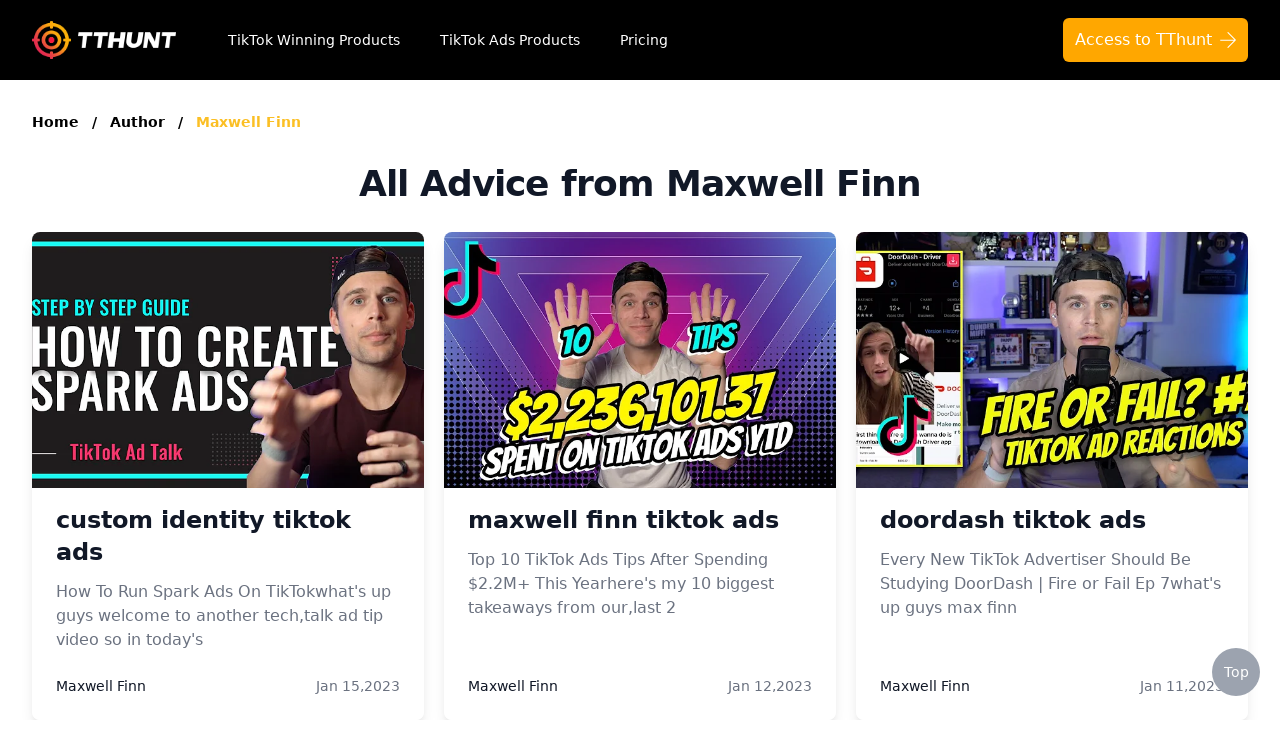

--- FILE ---
content_type: text/html; charset=UTF-8;text/plain
request_url: https://www.tthunt.com/author/Maxwell+Finn
body_size: 6731
content:
<!DOCTYPE html>
<html lang="en">
<head>
  <meta charset="UTF-8" />
  <meta http-equiv="X-UA-Compatible" content="IE=Edge,chrome=1" />
  <meta name="renderer" content="webkit" />
  <meta name="viewport" content="width=device-width, initial-scale=1.0" />
  <link rel="icon" href="/favicon.ico" />
  <link href="/seo/style/tailwind.min.css" rel="stylesheet" />
  <link href="/seo/style/style.css?v=20260121" rel="stylesheet" />
  <title>TThunt</title>
  <meta name="description" content="TThunt">
  <meta name="og:title" content="TThunt">
  <meta name="og:description" content="TThunt">
  <link rel="canonical" href="http://www.tthunt.com/author/Maxwell+Finn" />
    </head>

<body>
<div class="page-container min-h-full">
  <nav class="bg-black">
    <div class="mx-auto max-w-7xl px-4 sm:px-6 lg:px-8">
      <div class="flex h-20 items-center justify-between">
        <div class="flex items-center">
          <a href="https://www.tthunt.com/" class="flex-shrink-0">
            <img class="w-36" src="/seo/images/logo.png" alt="TThunt" />
          </a>
          <div class="hidden md:block">
            <div
                    class="ml-4 lg:ml-10 flex items-baseline space-x-1 lg:space-x-4"
            >
              <a
                      href="https://app.tthunt.com/product-list"
                      class="text-white hover:bg-gray-700 hover:text-white px-1 lg:px-3 py-2 rounded-md text-sm font-medium"
              >
                TikTok Winning Products</a
              >
              <a
                      href="https://app.tthunt.com/winning-product-list"
                      class="text-white hover:bg-gray-700 hover:text-white px-1 lg:px-3 py-2 rounded-md text-sm font-medium"
              >
                TikTok Ads Products</a
              >
              <a
                      href="https://app.tthunt.com/price"
                      class="text-white hover:bg-gray-700 hover:text-white px-1 lg:px-3 py-2 rounded-md text-sm font-medium"
              >
                Pricing</a
              >
            </div>
          </div>
        </div>
        <div class="hidden md:block">
          <div class="ml-2 flex items-center lg:ml-4">
            <div class="relative lg:ml-3">
              <div>
                <a
                        class="bg-yellow-1000 hover:bg-yellow-400 inline-flex justify-center rounded-md text-sm lg:text-base py-2.5 px-2 lg:px-3 bg-slate-900 text-white hover:bg-slate-700 -my-2.5 focus:outline-none focus:ring-2 focus:ring-offset-2 focus:ring-yellow-400"
                        href="https://app.tthunt.com/"
                >
                      <span>
                        Access to TThunt
                      </span>
                      <img src="/seo/images/arrowright_outlined.svg" class="ml-2 h-4 mt-1" alt="" srcset="">
                </a>
              </div>
            </div>
          </div>
        </div>
        <div class="-mr-2 flex md:hidden">
          <button
                  type="button"
                  class="inline-flex items-center justify-center rounded-md bg-gray-800 p-2 text-gray-400 hover:bg-gray-700 hover:text-white focus:outline-none focus:ring-2 focus:ring-white focus:ring-offset-2 focus:ring-offset-gray-800"
                  aria-controls="mobile-menu"
                  aria-expanded="false"
                  onclick="menuClick()"
          >
            <span class="sr-only">Open main menu</span>
            <svg
                    class="h-6 w-6 block"
                    id="menuShow"
                    xmlns="http://www.w3.org/2000/svg"
                    fill="none"
                    viewBox="0 0 24 24"
                    stroke-width="1.5"
                    stroke="currentColor"
                    aria-hidden="true"
            >
              <path
                      stroke-linecap="round"
                      stroke-linejoin="round"
                      d="M3.75 6.75h16.5M3.75 12h16.5m-16.5 5.25h16.5"
              />
            </svg>
            <svg
                    class="h-6 w-6 hidden"
                    id="menuClose"
                    xmlns="http://www.w3.org/2000/svg"
                    fill="none"
                    viewBox="0 0 24 24"
                    stroke-width="1.5"
                    stroke="currentColor"
                    aria-hidden="true"
            >
              <path
                      stroke-linecap="round"
                      stroke-linejoin="round"
                      d="M6 18L18 6M6 6l12 12"
              />
            </svg>
          </button>
        </div>
      </div>
    </div>
    <div class="md:hidden hidden" id="mobile-menu">
      <div class="space-y-1 px-2 pt-2 pb-3 sm:px-3">
        <a
                href="https://app.tthunt.com/product-list"
                class="text-gray-300 hover:bg-gray-700 hover:text-white block px-3 py-2 rounded-md text-base font-medium"
        >
          TikTok Winning Products</a
        >
        <a
                href="https://app.tthunt.com/winning-product-list"
                class="text-gray-300 hover:bg-gray-700 hover:text-white block px-3 py-2 rounded-md text-base font-medium"
        >
          TikTok Ads Products</a
        >
        <a
                href="https://app.tthunt.com/price"
                class="text-gray-300 hover:bg-gray-700 hover:text-white block px-3 py-2 rounded-md text-base font-medium"
        >
          Pricing</a
        >
      </div>
    </div>
  </nav>

    <main>
    <div class="content relative py-8 bg-white">
      
      <div
              class="breadcrumbs space-x-2 text-sm font-semibold max-w-7xl mx-auto px-4 lg:px-8"
      >
        <a class="text-slate-500 hover:text-yellow-400" href="/">Home</a>
        <span aria-hidden="true" class="select-none text-slate-400">/</span>
        <a class="text-slate-500 hover:text-yellow-400" href="/author">
          Author
        </a>
        <span aria-hidden="true" class="select-none text-slate-400">/</span>
        <a class="text-yellow-400 hover:text-yellow-400" href="/author/Maxwell Finn"> Maxwell Finn </a>
      </div>
      

      <section class="relative pt-8 pb-12 bg-white">
        <div class="relative">
          <div class="text-center max-w-7xl mx-auto px-4 lg:px-8">
            <h1
                    class="text-3xl tracking-tight font-extrabold text-gray-900 sm:text-4xl"
            >
              All Advice from Maxwell Finn
            </h1>
          </div>
          <div class="max-w-7xl mx-auto px-4 lg:px-8">
            <div
                    class="mt-7 lg:max-w-lg:mx-auto grid gap-5 grid-cols-1 sm:grid-cols-2 lg:grid-cols-3 lg:max-w-none"
            >
                              <div
                        class="flex flex-col rounded-lg shadow-lg overflow-hidden"
                >
                  <a href="/tiktok-ads/custom-identity-tiktok-ads" class="flex-shrink-0">
                    <img
                            class="h-64 w-full object-cover"
                            src="https://i.ytimg.com/vi/YhwWYBPZplM/hq720.jpg?sqp=-oaymwEcCNAFEJQDSFXyq4qpAw4IARUAAIhCGAFwAcABBg==&amp;rs=AOn4CLD5c8vm58zqwhgZQeZShEzXClRPMA"
                            alt=""
                    />
                  </a>
                  <div
                          class="flex-1 bg-white px-6 pt-4 pb-6 flex flex-col justify-between"
                  >
                    <div class="flex-1">
                      <a href="/tiktok-ads/custom-identity-tiktok-ads" class="block">
                        <h3 class="text-2xl font-semibold text-gray-900 hover:text-yellow-400">
                          custom identity tiktok ads
                        </h3>
                        <p class="mt-3 text-base text-gray-500">
                          How To Run Spark Ads On TikTokwhat&#039;s up guys welcome to another tech,talk ad tip video so in today&#039;s
                        </p>
                      </a>
                    </div>
                    <div class="mt-6 flex items-center">
                      <div class="flex-1">
                        <p class="text-sm font-medium text-gray-900">
                          <a href="/author/Maxwell Finn" class="hover:underline hover:text-yellow-400">
                            Maxwell Finn
                          </a>
                        </p>
                      </div>
                      <div class="flex-shrink-0">
                        <div class="flex space-x-1 text-sm text-gray-500">
                          <time datetime="2023-01-15"> Jan 15,2023 </time>
                        </div>
                      </div>
                    </div>
                  </div>
                </div>
                              <div
                        class="flex flex-col rounded-lg shadow-lg overflow-hidden"
                >
                  <a href="/tiktok-ads/maxwell-finn-tiktok-ads" class="flex-shrink-0">
                    <img
                            class="h-64 w-full object-cover"
                            src="https://i.ytimg.com/vi/VlGbPv3X7M8/hq720.jpg?sqp=-oaymwEcCNAFEJQDSFXyq4qpAw4IARUAAIhCGAFwAcABBg==&amp;rs=AOn4CLBxkIYEZ3e2iqqYDDJLLRLt2xYr6Q"
                            alt=""
                    />
                  </a>
                  <div
                          class="flex-1 bg-white px-6 pt-4 pb-6 flex flex-col justify-between"
                  >
                    <div class="flex-1">
                      <a href="/tiktok-ads/maxwell-finn-tiktok-ads" class="block">
                        <h3 class="text-2xl font-semibold text-gray-900 hover:text-yellow-400">
                          maxwell finn tiktok ads
                        </h3>
                        <p class="mt-3 text-base text-gray-500">
                          Top 10 TikTok Ads Tips After Spending $2.2M+ This Yearhere&#039;s my 10 biggest takeaways from our,last 2
                        </p>
                      </a>
                    </div>
                    <div class="mt-6 flex items-center">
                      <div class="flex-1">
                        <p class="text-sm font-medium text-gray-900">
                          <a href="/author/Maxwell Finn" class="hover:underline hover:text-yellow-400">
                            Maxwell Finn
                          </a>
                        </p>
                      </div>
                      <div class="flex-shrink-0">
                        <div class="flex space-x-1 text-sm text-gray-500">
                          <time datetime="2023-01-12"> Jan 12,2023 </time>
                        </div>
                      </div>
                    </div>
                  </div>
                </div>
                              <div
                        class="flex flex-col rounded-lg shadow-lg overflow-hidden"
                >
                  <a href="/tiktok-ads/doordash-tiktok-ads" class="flex-shrink-0">
                    <img
                            class="h-64 w-full object-cover"
                            src="https://i.ytimg.com/vi/k9BSNoWPsT0/hq720.jpg?sqp=-oaymwEcCNAFEJQDSFXyq4qpAw4IARUAAIhCGAFwAcABBg==&amp;rs=AOn4CLAdjHUc0YXlJboLOEJqc2XWKpCMAg"
                            alt=""
                    />
                  </a>
                  <div
                          class="flex-1 bg-white px-6 pt-4 pb-6 flex flex-col justify-between"
                  >
                    <div class="flex-1">
                      <a href="/tiktok-ads/doordash-tiktok-ads" class="block">
                        <h3 class="text-2xl font-semibold text-gray-900 hover:text-yellow-400">
                          doordash tiktok ads
                        </h3>
                        <p class="mt-3 text-base text-gray-500">
                          Every New TikTok Advertiser Should Be Studying DoorDash  | Fire or Fail Ep 7what&#039;s up guys max finn
                        </p>
                      </a>
                    </div>
                    <div class="mt-6 flex items-center">
                      <div class="flex-1">
                        <p class="text-sm font-medium text-gray-900">
                          <a href="/author/Maxwell Finn" class="hover:underline hover:text-yellow-400">
                            Maxwell Finn
                          </a>
                        </p>
                      </div>
                      <div class="flex-shrink-0">
                        <div class="flex space-x-1 text-sm text-gray-500">
                          <time datetime="2023-01-11"> Jan 11,2023 </time>
                        </div>
                      </div>
                    </div>
                  </div>
                </div>
                              <div
                        class="flex flex-col rounded-lg shadow-lg overflow-hidden"
                >
                  <a href="/tiktok-ads/tiktok-ads-attribution" class="flex-shrink-0">
                    <img
                            class="h-64 w-full object-cover"
                            src="https://i.ytimg.com/vi/yTCCKmPmT6M/hq720.jpg?sqp=-oaymwEcCNAFEJQDSFXyq4qpAw4IARUAAIhCGAFwAcABBg==&amp;rs=AOn4CLAJExzErbFAjqjnjVBcJ3fxMuPPVg"
                            alt=""
                    />
                  </a>
                  <div
                          class="flex-1 bg-white px-6 pt-4 pb-6 flex flex-col justify-between"
                  >
                    <div class="flex-1">
                      <a href="/tiktok-ads/tiktok-ads-attribution" class="block">
                        <h3 class="text-2xl font-semibold text-gray-900 hover:text-yellow-400">
                          tiktok ads attribution
                        </h3>
                        <p class="mt-3 text-base text-gray-500">
                          How To Get 28 Day Click Attribution With TikTok Adshey guys what&#039;s going on max here in,today&#039;s vide
                        </p>
                      </a>
                    </div>
                    <div class="mt-6 flex items-center">
                      <div class="flex-1">
                        <p class="text-sm font-medium text-gray-900">
                          <a href="/author/Maxwell Finn" class="hover:underline hover:text-yellow-400">
                            Maxwell Finn
                          </a>
                        </p>
                      </div>
                      <div class="flex-shrink-0">
                        <div class="flex space-x-1 text-sm text-gray-500">
                          <time datetime="2023-01-10"> Jan 10,2023 </time>
                        </div>
                      </div>
                    </div>
                  </div>
                </div>
                              <div
                        class="flex flex-col rounded-lg shadow-lg overflow-hidden"
                >
                  <a href="/tiktok-ads/how-to-link-tiktok-account-to-ads-manager-1" class="flex-shrink-0">
                    <img
                            class="h-64 w-full object-cover"
                            src="https://i.ytimg.com/vi/ZE5XMUkQGyM/hq720.jpg?sqp=-oaymwEcCNAFEJQDSFXyq4qpAw4IARUAAIhCGAFwAcABBg==&amp;rs=AOn4CLAqKtVz6zvVNHH7rNTUxqfxMo0Adw"
                            alt=""
                    />
                  </a>
                  <div
                          class="flex-1 bg-white px-6 pt-4 pb-6 flex flex-col justify-between"
                  >
                    <div class="flex-1">
                      <a href="/tiktok-ads/how-to-link-tiktok-account-to-ads-manager-1" class="block">
                        <h3 class="text-2xl font-semibold text-gray-900 hover:text-yellow-400">
                          how to link tiktok account to ads manager
                        </h3>
                        <p class="mt-3 text-base text-gray-500">
                          How To Connect Your TikTok Profile To Your Ad Accountwhat&#039;s up guys welcome to another tick,tock ad
                        </p>
                      </a>
                    </div>
                    <div class="mt-6 flex items-center">
                      <div class="flex-1">
                        <p class="text-sm font-medium text-gray-900">
                          <a href="/author/Maxwell Finn" class="hover:underline hover:text-yellow-400">
                            Maxwell Finn
                          </a>
                        </p>
                      </div>
                      <div class="flex-shrink-0">
                        <div class="flex space-x-1 text-sm text-gray-500">
                          <time datetime="2023-01-09"> Jan 09,2023 </time>
                        </div>
                      </div>
                    </div>
                  </div>
                </div>
                              <div
                        class="flex flex-col rounded-lg shadow-lg overflow-hidden"
                >
                  <a href="/tiktok-ads/how-to-connect-tiktok-account-to-ads-manager-1" class="flex-shrink-0">
                    <img
                            class="h-64 w-full object-cover"
                            src="https://i.ytimg.com/vi/ZE5XMUkQGyM/hq720.jpg?sqp=-oaymwEcCNAFEJQDSFXyq4qpAw4IARUAAIhCGAFwAcABBg==&amp;rs=AOn4CLAqKtVz6zvVNHH7rNTUxqfxMo0Adw"
                            alt=""
                    />
                  </a>
                  <div
                          class="flex-1 bg-white px-6 pt-4 pb-6 flex flex-col justify-between"
                  >
                    <div class="flex-1">
                      <a href="/tiktok-ads/how-to-connect-tiktok-account-to-ads-manager-1" class="block">
                        <h3 class="text-2xl font-semibold text-gray-900 hover:text-yellow-400">
                          how to connect tiktok account to ads manager
                        </h3>
                        <p class="mt-3 text-base text-gray-500">
                          How To Connect Your TikTok Profile To Your Ad Accountwhat&#039;s up guys welcome to another tick,tock ad
                        </p>
                      </a>
                    </div>
                    <div class="mt-6 flex items-center">
                      <div class="flex-1">
                        <p class="text-sm font-medium text-gray-900">
                          <a href="/author/Maxwell Finn" class="hover:underline hover:text-yellow-400">
                            Maxwell Finn
                          </a>
                        </p>
                      </div>
                      <div class="flex-shrink-0">
                        <div class="flex space-x-1 text-sm text-gray-500">
                          <time datetime="2023-01-09"> Jan 09,2023 </time>
                        </div>
                      </div>
                    </div>
                  </div>
                </div>
                              <div
                        class="flex flex-col rounded-lg shadow-lg overflow-hidden"
                >
                  <a href="/tiktok-ads/how-long-do-tiktok-ads-take-to-get-approved-1" class="flex-shrink-0">
                    <img
                            class="h-64 w-full object-cover"
                            src="https://i.ytimg.com/vi/_GoPqFyjnIU/hq720.jpg?sqp=-oaymwEcCNAFEJQDSFXyq4qpAw4IARUAAIhCGAFwAcABBg==&amp;rs=AOn4CLDI4weIDCLcs3B8CTxmd4VgQj0FzQ"
                            alt=""
                    />
                  </a>
                  <div
                          class="flex-1 bg-white px-6 pt-4 pb-6 flex flex-col justify-between"
                  >
                    <div class="flex-1">
                      <a href="/tiktok-ads/how-long-do-tiktok-ads-take-to-get-approved-1" class="block">
                        <h3 class="text-2xl font-semibold text-gray-900 hover:text-yellow-400">
                          how long do tiktok ads take to get approved
                        </h3>
                        <p class="mt-3 text-base text-gray-500">
                          Answering The Biggest TikTok Ad Approval Question I Getwhat&#039;s going on guys max finn here with,a qui
                        </p>
                      </a>
                    </div>
                    <div class="mt-6 flex items-center">
                      <div class="flex-1">
                        <p class="text-sm font-medium text-gray-900">
                          <a href="/author/Maxwell Finn" class="hover:underline hover:text-yellow-400">
                            Maxwell Finn
                          </a>
                        </p>
                      </div>
                      <div class="flex-shrink-0">
                        <div class="flex space-x-1 text-sm text-gray-500">
                          <time datetime="2023-01-09"> Jan 09,2023 </time>
                        </div>
                      </div>
                    </div>
                  </div>
                </div>
                              <div
                        class="flex flex-col rounded-lg shadow-lg overflow-hidden"
                >
                  <a href="/tiktok-ads/tiktok-ads-attribution-window" class="flex-shrink-0">
                    <img
                            class="h-64 w-full object-cover"
                            src="https://i.ytimg.com/vi/yTCCKmPmT6M/hq720.jpg?sqp=-oaymwEcCNAFEJQDSFXyq4qpAw4IARUAAIhCGAFwAcABBg==&amp;rs=AOn4CLAJExzErbFAjqjnjVBcJ3fxMuPPVg"
                            alt=""
                    />
                  </a>
                  <div
                          class="flex-1 bg-white px-6 pt-4 pb-6 flex flex-col justify-between"
                  >
                    <div class="flex-1">
                      <a href="/tiktok-ads/tiktok-ads-attribution-window" class="block">
                        <h3 class="text-2xl font-semibold text-gray-900 hover:text-yellow-400">
                          tiktok ads attribution window
                        </h3>
                        <p class="mt-3 text-base text-gray-500">
                          How To Get 28 Day Click Attribution With TikTok Adshey guys what&#039;s going on max here in,today&#039;s vide
                        </p>
                      </a>
                    </div>
                    <div class="mt-6 flex items-center">
                      <div class="flex-1">
                        <p class="text-sm font-medium text-gray-900">
                          <a href="/author/Maxwell Finn" class="hover:underline hover:text-yellow-400">
                            Maxwell Finn
                          </a>
                        </p>
                      </div>
                      <div class="flex-shrink-0">
                        <div class="flex space-x-1 text-sm text-gray-500">
                          <time datetime="2023-01-09"> Jan 09,2023 </time>
                        </div>
                      </div>
                    </div>
                  </div>
                </div>
                              <div
                        class="flex flex-col rounded-lg shadow-lg overflow-hidden"
                >
                  <a href="/tiktok-ads/how-to-run-spark-ads-on-tiktok-1" class="flex-shrink-0">
                    <img
                            class="h-64 w-full object-cover"
                            src="https://i.ytimg.com/vi/YhwWYBPZplM/hq720.jpg?sqp=-oaymwEcCNAFEJQDSFXyq4qpAw4IARUAAIhCGAFwAcABBg==&amp;rs=AOn4CLD5c8vm58zqwhgZQeZShEzXClRPMA"
                            alt=""
                    />
                  </a>
                  <div
                          class="flex-1 bg-white px-6 pt-4 pb-6 flex flex-col justify-between"
                  >
                    <div class="flex-1">
                      <a href="/tiktok-ads/how-to-run-spark-ads-on-tiktok-1" class="block">
                        <h3 class="text-2xl font-semibold text-gray-900 hover:text-yellow-400">
                          how to run spark ads on tiktok
                        </h3>
                        <p class="mt-3 text-base text-gray-500">
                          How To Run Spark Ads On TikTokwhat&#039;s up guys welcome to another tech,talk ad tip video so in today&#039;s
                        </p>
                      </a>
                    </div>
                    <div class="mt-6 flex items-center">
                      <div class="flex-1">
                        <p class="text-sm font-medium text-gray-900">
                          <a href="/author/Maxwell Finn" class="hover:underline hover:text-yellow-400">
                            Maxwell Finn
                          </a>
                        </p>
                      </div>
                      <div class="flex-shrink-0">
                        <div class="flex space-x-1 text-sm text-gray-500">
                          <time datetime="2023-01-08"> Jan 08,2023 </time>
                        </div>
                      </div>
                    </div>
                  </div>
                </div>
                              <div
                        class="flex flex-col rounded-lg shadow-lg overflow-hidden"
                >
                  <a href="/tiktok-ads/link-tiktok-account-to-ads-manager" class="flex-shrink-0">
                    <img
                            class="h-64 w-full object-cover"
                            src="https://i.ytimg.com/vi/ZE5XMUkQGyM/hq720.jpg?sqp=-oaymwEcCNAFEJQDSFXyq4qpAw4IARUAAIhCGAFwAcABBg==&amp;rs=AOn4CLAqKtVz6zvVNHH7rNTUxqfxMo0Adw"
                            alt=""
                    />
                  </a>
                  <div
                          class="flex-1 bg-white px-6 pt-4 pb-6 flex flex-col justify-between"
                  >
                    <div class="flex-1">
                      <a href="/tiktok-ads/link-tiktok-account-to-ads-manager" class="block">
                        <h3 class="text-2xl font-semibold text-gray-900 hover:text-yellow-400">
                          link tiktok account to ads manager
                        </h3>
                        <p class="mt-3 text-base text-gray-500">
                          How To Connect Your TikTok Profile To Your Ad Accountwhat&#039;s up guys welcome to another tick,tock ad
                        </p>
                      </a>
                    </div>
                    <div class="mt-6 flex items-center">
                      <div class="flex-1">
                        <p class="text-sm font-medium text-gray-900">
                          <a href="/author/Maxwell Finn" class="hover:underline hover:text-yellow-400">
                            Maxwell Finn
                          </a>
                        </p>
                      </div>
                      <div class="flex-shrink-0">
                        <div class="flex space-x-1 text-sm text-gray-500">
                          <time datetime="2023-01-07"> Jan 07,2023 </time>
                        </div>
                      </div>
                    </div>
                  </div>
                </div>
                              <div
                        class="flex flex-col rounded-lg shadow-lg overflow-hidden"
                >
                  <a href="/tiktok-ads/tiktok-ads-approval" class="flex-shrink-0">
                    <img
                            class="h-64 w-full object-cover"
                            src="https://i.ytimg.com/vi/_GoPqFyjnIU/hq720.jpg?sqp=-oaymwEcCNAFEJQDSFXyq4qpAw4IARUAAIhCGAFwAcABBg==&amp;rs=AOn4CLDI4weIDCLcs3B8CTxmd4VgQj0FzQ"
                            alt=""
                    />
                  </a>
                  <div
                          class="flex-1 bg-white px-6 pt-4 pb-6 flex flex-col justify-between"
                  >
                    <div class="flex-1">
                      <a href="/tiktok-ads/tiktok-ads-approval" class="block">
                        <h3 class="text-2xl font-semibold text-gray-900 hover:text-yellow-400">
                          tiktok ads approval
                        </h3>
                        <p class="mt-3 text-base text-gray-500">
                          Answering The Biggest TikTok Ad Approval Question I Getwhat&#039;s going on guys max finn here with,a qui
                        </p>
                      </a>
                    </div>
                    <div class="mt-6 flex items-center">
                      <div class="flex-1">
                        <p class="text-sm font-medium text-gray-900">
                          <a href="/author/Maxwell Finn" class="hover:underline hover:text-yellow-400">
                            Maxwell Finn
                          </a>
                        </p>
                      </div>
                      <div class="flex-shrink-0">
                        <div class="flex space-x-1 text-sm text-gray-500">
                          <time datetime="2023-01-05"> Jan 05,2023 </time>
                        </div>
                      </div>
                    </div>
                  </div>
                </div>
                          </div>
          </div>
        </div>
      </section>
    </div>
  </main>

  <div class="footer">
    <div class="relative bg-linear">
      <div class="max-w-7xl mx-auto sm:px-6 lg:px-8">
        <div class="relative sm:overflow-hidden">
          <div
                  class="relative px-4 py-16 sm:px-6 sm:py-24 lg:py-12 lg:px-8"
          >
            <h2
                    class="text-center text-4xl text-white font-extrabold tracking-tight sm:text-4xl lg:text-5xl"
            >
                    Easiest way to go about shopify business and advertising sales
            </h2>
            <div
                    class="md:px-4 mt-14 sm:flex justify-center items-center space-y-4 sm:space-y-0 sm:space-x-4 md:space-x-28"
            >
              <div class="flex justify-center items-center max-w-250">
                <img
                        src="/seo/images/tthunt_target.svg"
                        class="w-10 h-10"
                        alt=""
                        srcset=""
                />
                <span class="block ml-3 text-white text-xl">
                      No difficulty
                    </span>
              </div>
              <div class="flex justify-center items-center max-w-250">
                <img
                        src="/seo/images/tthunt_target.svg"
                        class="w-10 h-10"
                        alt=""
                        srcset=""
                />
                <span class="block ml-3 text-white text-xl">
                      No complicated<br />process
                    </span>
              </div>
              <div class="flex justify-center items-center max-w-250">
                <img
                        src="/seo/images/tthunt_target.svg"
                        class="w-10 h-10"
                        alt=""
                        srcset=""
                />
                <span class="block ml-3 text-white text-xl">
                      Choose the most<br />promising products
                    </span>
              </div>
            </div>
            <div class="mt-14">
                <a class="flex sm:w-72 mx-auto bg-yellow-1000 hover:bg-yellow-400 justify-center rounded-md text-base py-3.5 px-2 lg:px-3 bg-slate-900 text-white hover:bg-slate-700 focus:outline-none focus:ring-2 focus:ring-offset-2 focus:ring-yellow-400"
                      href="https://app.tthunt.com/"
              >
                <span>Study All Course</span>
              </a>
            </div>
          </div>
        </div>
      </div>
    </div>
    <div class="bg-white">
      <div
              class="max-w-8xl mx-auto pt-16 pb-6 px-4 sm:px-6 lg:pt-16 lg:pb-6 lg:px-8"
      >
        <div class="xl:grid xl:grid-cols-5 xl:gap-2">
          <div class="space-y-8 xl:col-span-1">
            <a href="https://www.tthunt.com/" class="flex-shrink-0">
              <img class="h-10" src="/seo/images/footer-logo.png" alt="TThunt" />
            </a>

            <h3
                    class="text-base font-semibold text-black tracking-wider"
            >
              #1 TikTok Adspy Tool
            </h3>
            <p class="text-gray-500 text-sm">
            The Best TikTok Ads Dropshipping Tool on the Market
            </p>
          </div>
          <div
                  class="mt-12 grid md:grid-cols-9 gap-3 xl:mt-0 md:col-span-2 xl:col-span-4"
          >
            <div class="md:gap-8 md:col-span-2 xl:col-span-2">
              <h3
                      class="text-base font-semibold text-black tracking-wider"
              >
                Product
              </h3>
              <ul role="list" class="mt-4 space-y-3">
                <li>
                  <a
                          href="https://app.tthunt.com/product-list"
                          class="text-sm text-gray-500 hover:font-bold hover:text-yellow-400 hover:underline"
                  >
                  TikTok Winning Products
                  </a>
                </li>
                <li>
                  <a
                          href="https://app.tthunt.com/winning-product-list"
                          class="text-sm text-gray-500 hover:font-bold hover:text-yellow-400 hover:underline"
                  >
                  TikTok Ads Products
                  </a>
                </li>
                <li>
                  <a
                          href="https://app.tthunt.com/price"
                          class="text-sm text-gray-500 hover:font-bold hover:text-yellow-400 hover:underline"
                  >
                    Pricing
                  </a>
                </li>
              </ul>
            </div>
            <div class="md:gap-8 md:col-span-2 xl:col-span-2">
              <h3
                      class="text-base font-semibold text-black tracking-wider"
              >
                Resourse
              </h3>
              <ul role="list" class="mt-4 space-y-3">
                <li>
                  <a
                          href="/blog"
                          class="text-sm text-gray-500 hover:font-bold hover:text-yellow-400 hover:underline"
                  >
                    Blog
                  </a>
                </li>
                                <li>
                  <a
                          href="/shopify"
                          class="text-sm text-gray-500 hover:font-bold hover:text-yellow-400 hover:underline"
                  >
                    Shopify
                  </a>
                </li>
                                <li>
                  <a
                          href="/tiktok-ads"
                          class="text-sm text-gray-500 hover:font-bold hover:text-yellow-400 hover:underline"
                  >
                    TikTok Ads
                  </a>
                </li>
                                <li>
                  <a
                          href="/facebook-ads"
                          class="text-sm text-gray-500 hover:font-bold hover:text-yellow-400 hover:underline"
                  >
                    Facebook Ads
                  </a>
                </li>
                                <li>
                  <a
                          href="/dropship"
                          class="text-sm text-gray-500 hover:font-bold hover:text-yellow-400 hover:underline"
                  >
                    Dropship
                  </a>
                </li>
                                <li>
                  <a
                          href="/winning-product"
                          class="text-sm text-gray-500 hover:font-bold hover:text-yellow-400 hover:underline"
                  >
                    Winning Product
                  </a>
                </li>
                                <li>
                  <a
                          href="/question"
                          class="text-sm text-gray-500 hover:font-bold hover:text-yellow-400 hover:underline"
                  >
                    Question
                  </a>
                </li>
                                <li>
                  <a
                          href="/author"
                          class="text-sm text-gray-500 hover:font-bold hover:text-yellow-400 hover:underline"
                  >
                    Author
                  </a>
                </li>
              </ul>

              <h3
                      class="text-base font-semibold text-black tracking-wider mt-6"
              >
                Browse by Alphabet
              </h3>
              <ul class="flex items-center flex-wrap mt-2">
                                <li class="py-1 mr-2 xl:mr-0">
                  <a
                          href="/alphabet-a"
                          class="text-sm text-gray-500 px-1 py-1 hover:font-bold hover:text-yellow-400 hover:underline"
                  >A</a
                  >
                </li>
                                <li class="py-1 mr-2 xl:mr-0">
                  <a
                          href="/alphabet-b"
                          class="text-sm text-gray-500 px-1 py-1 hover:font-bold hover:text-yellow-400 hover:underline"
                  >B</a
                  >
                </li>
                                <li class="py-1 mr-2 xl:mr-0">
                  <a
                          href="/alphabet-c"
                          class="text-sm text-gray-500 px-1 py-1 hover:font-bold hover:text-yellow-400 hover:underline"
                  >C</a
                  >
                </li>
                                <li class="py-1 mr-2 xl:mr-0">
                  <a
                          href="/alphabet-d"
                          class="text-sm text-gray-500 px-1 py-1 hover:font-bold hover:text-yellow-400 hover:underline"
                  >D</a
                  >
                </li>
                                <li class="py-1 mr-2 xl:mr-0">
                  <a
                          href="/alphabet-e"
                          class="text-sm text-gray-500 px-1 py-1 hover:font-bold hover:text-yellow-400 hover:underline"
                  >E</a
                  >
                </li>
                                <li class="py-1 mr-2 xl:mr-0">
                  <a
                          href="/alphabet-f"
                          class="text-sm text-gray-500 px-1 py-1 hover:font-bold hover:text-yellow-400 hover:underline"
                  >F</a
                  >
                </li>
                                <li class="py-1 mr-2 xl:mr-0">
                  <a
                          href="/alphabet-g"
                          class="text-sm text-gray-500 px-1 py-1 hover:font-bold hover:text-yellow-400 hover:underline"
                  >G</a
                  >
                </li>
                                <li class="py-1 mr-2 xl:mr-0">
                  <a
                          href="/alphabet-h"
                          class="text-sm text-gray-500 px-1 py-1 hover:font-bold hover:text-yellow-400 hover:underline"
                  >H</a
                  >
                </li>
                                <li class="py-1 mr-2 xl:mr-0">
                  <a
                          href="/alphabet-i"
                          class="text-sm text-gray-500 px-1 py-1 hover:font-bold hover:text-yellow-400 hover:underline"
                  >I</a
                  >
                </li>
                                <li class="py-1 mr-2 xl:mr-0">
                  <a
                          href="/alphabet-j"
                          class="text-sm text-gray-500 px-1 py-1 hover:font-bold hover:text-yellow-400 hover:underline"
                  >J</a
                  >
                </li>
                                <li class="py-1 mr-2 xl:mr-0">
                  <a
                          href="/alphabet-k"
                          class="text-sm text-gray-500 px-1 py-1 hover:font-bold hover:text-yellow-400 hover:underline"
                  >K</a
                  >
                </li>
                                <li class="py-1 mr-2 xl:mr-0">
                  <a
                          href="/alphabet-l"
                          class="text-sm text-gray-500 px-1 py-1 hover:font-bold hover:text-yellow-400 hover:underline"
                  >L</a
                  >
                </li>
                                <li class="py-1 mr-2 xl:mr-0">
                  <a
                          href="/alphabet-m"
                          class="text-sm text-gray-500 px-1 py-1 hover:font-bold hover:text-yellow-400 hover:underline"
                  >M</a
                  >
                </li>
                                <li class="py-1 mr-2 xl:mr-0">
                  <a
                          href="/alphabet-n"
                          class="text-sm text-gray-500 px-1 py-1 hover:font-bold hover:text-yellow-400 hover:underline"
                  >N</a
                  >
                </li>
                                <li class="py-1 mr-2 xl:mr-0">
                  <a
                          href="/alphabet-o"
                          class="text-sm text-gray-500 px-1 py-1 hover:font-bold hover:text-yellow-400 hover:underline"
                  >O</a
                  >
                </li>
                                <li class="py-1 mr-2 xl:mr-0">
                  <a
                          href="/alphabet-p"
                          class="text-sm text-gray-500 px-1 py-1 hover:font-bold hover:text-yellow-400 hover:underline"
                  >P</a
                  >
                </li>
                                <li class="py-1 mr-2 xl:mr-0">
                  <a
                          href="/alphabet-q"
                          class="text-sm text-gray-500 px-1 py-1 hover:font-bold hover:text-yellow-400 hover:underline"
                  >Q</a
                  >
                </li>
                                <li class="py-1 mr-2 xl:mr-0">
                  <a
                          href="/alphabet-r"
                          class="text-sm text-gray-500 px-1 py-1 hover:font-bold hover:text-yellow-400 hover:underline"
                  >R</a
                  >
                </li>
                                <li class="py-1 mr-2 xl:mr-0">
                  <a
                          href="/alphabet-s"
                          class="text-sm text-gray-500 px-1 py-1 hover:font-bold hover:text-yellow-400 hover:underline"
                  >S</a
                  >
                </li>
                                <li class="py-1 mr-2 xl:mr-0">
                  <a
                          href="/alphabet-t"
                          class="text-sm text-gray-500 px-1 py-1 hover:font-bold hover:text-yellow-400 hover:underline"
                  >T</a
                  >
                </li>
                                <li class="py-1 mr-2 xl:mr-0">
                  <a
                          href="/alphabet-u"
                          class="text-sm text-gray-500 px-1 py-1 hover:font-bold hover:text-yellow-400 hover:underline"
                  >U</a
                  >
                </li>
                                <li class="py-1 mr-2 xl:mr-0">
                  <a
                          href="/alphabet-v"
                          class="text-sm text-gray-500 px-1 py-1 hover:font-bold hover:text-yellow-400 hover:underline"
                  >V</a
                  >
                </li>
                                <li class="py-1 mr-2 xl:mr-0">
                  <a
                          href="/alphabet-w"
                          class="text-sm text-gray-500 px-1 py-1 hover:font-bold hover:text-yellow-400 hover:underline"
                  >W</a
                  >
                </li>
                                <li class="py-1 mr-2 xl:mr-0">
                  <a
                          href="/alphabet-x"
                          class="text-sm text-gray-500 px-1 py-1 hover:font-bold hover:text-yellow-400 hover:underline"
                  >X</a
                  >
                </li>
                                <li class="py-1 mr-2 xl:mr-0">
                  <a
                          href="/alphabet-y"
                          class="text-sm text-gray-500 px-1 py-1 hover:font-bold hover:text-yellow-400 hover:underline"
                  >Y</a
                  >
                </li>
                                <li class="py-1 mr-2 xl:mr-0">
                  <a
                          href="/alphabet-z"
                          class="text-sm text-gray-500 px-1 py-1 hover:font-bold hover:text-yellow-400 hover:underline"
                  >Z</a
                  >
                </li>
                                <li class="py-1 mr-2 xl:mr-0">
                  <a
                          href="/alphabet-other"
                          class="text-sm text-gray-500 px-1 py-1 hover:font-bold hover:text-yellow-400 hover:underline"
                  >Other</a
                  >
                </li>
                              </ul>

              <h3
                      class="text-base font-semibold text-black tracking-wider mt-6"
              >
                Top 1000 Adspy
              </h3>
              <ul class="flex items-center flex-wrap mt-2 xl:grid xl:grid-cols-3 gap-3">
                                <li class="py-1 mr-2 md:mr-5 xl:mr-0">
                  <a
                          href="/top-1000-adspy/04-01-2023"
                          class="text-sm text-gray-500 px-1 py-1 hover:font-bold hover:text-yellow-400 hover:underline"
                  >04/01</a
                  >
                </li>
                                <li class="py-1 mr-2 md:mr-5 xl:mr-0">
                  <a
                          href="/top-1000-adspy/03-31-2023"
                          class="text-sm text-gray-500 px-1 py-1 hover:font-bold hover:text-yellow-400 hover:underline"
                  >03/31</a
                  >
                </li>
                                <li class="py-1 mr-2 md:mr-5 xl:mr-0">
                  <a
                          href="/top-1000-adspy/03-30-2023"
                          class="text-sm text-gray-500 px-1 py-1 hover:font-bold hover:text-yellow-400 hover:underline"
                  >03/30</a
                  >
                </li>
                                <li class="py-1 mr-2 md:mr-5 xl:mr-0">
                  <a
                          href="/top-1000-adspy/03-29-2023"
                          class="text-sm text-gray-500 px-1 py-1 hover:font-bold hover:text-yellow-400 hover:underline"
                  >03/29</a
                  >
                </li>
                                <li class="py-1 mr-2 md:mr-5 xl:mr-0">
                  <a
                          href="/top-1000-adspy/03-28-2023"
                          class="text-sm text-gray-500 px-1 py-1 hover:font-bold hover:text-yellow-400 hover:underline"
                  >03/28</a
                  >
                </li>
                                <li class="py-1 mr-2 md:mr-5 xl:mr-0">
                  <a
                          href="/top-1000-adspy/03-27-2023"
                          class="text-sm text-gray-500 px-1 py-1 hover:font-bold hover:text-yellow-400 hover:underline"
                  >03/27</a
                  >
                </li>
                                <li class="py-1 mr-2 md:mr-5 xl:mr-0">
                  <a
                          href="/top-1000-adspy/03-26-2023"
                          class="text-sm text-gray-500 px-1 py-1 hover:font-bold hover:text-yellow-400 hover:underline"
                  >03/26</a
                  >
                </li>
                                <li class="py-1 mr-2 md:mr-5 xl:mr-0">
                  <a
                          href="/top-1000-adspy/03-25-2023"
                          class="text-sm text-gray-500 px-1 py-1 hover:font-bold hover:text-yellow-400 hover:underline"
                  >03/25</a
                  >
                </li>
                                <li class="py-1 mr-2 md:mr-5 xl:mr-0">
                  <a
                          href="/top-1000-adspy/03-24-2023"
                          class="text-sm text-gray-500 px-1 py-1 hover:font-bold hover:text-yellow-400 hover:underline"
                  >03/24</a
                  >
                </li>
                              </ul>
            </div>
            <div class="md:gap-8 md:col-span-3 xl:col-span-3">
              <h3
                      class="text-base font-semibold text-black tracking-wider"
              >
                Read more
              </h3>
              <ul role="list" class="mt-4 space-y-3">
                                <li>
                  <a
                          href="/question/how-to-tax-off-icluded-on-an-item-in-shopify"
                          class="text-sm text-gray-500 hover:font-bold hover:text-yellow-400 hover:underline"
                  >
                    how to tax off icluded on an item in shopify
                  </a>
                </li>
                                <li>
                  <a
                          href="/question/how-do-you-export-your-products-from-shopify"
                          class="text-sm text-gray-500 hover:font-bold hover:text-yellow-400 hover:underline"
                  >
                    how do you export your products from shopify
                  </a>
                </li>
                                <li>
                  <a
                          href="/question/how-to-make-collections-in-grid-text-linkable-in-retina-shopify-theme"
                          class="text-sm text-gray-500 hover:font-bold hover:text-yellow-400 hover:underline"
                  >
                    how to make collections in grid text linkable in retina shopify theme
                  </a>
                </li>
                                <li>
                  <a
                          href="/question/how-to-intall-shopifyscripts"
                          class="text-sm text-gray-500 hover:font-bold hover:text-yellow-400 hover:underline"
                  >
                    how to intall shopify-scripts
                  </a>
                </li>
                                <li>
                  <a
                          href="/question/how-do-i-import-products-to-shopify-from-manufacturers"
                          class="text-sm text-gray-500 hover:font-bold hover:text-yellow-400 hover:underline"
                  >
                    how do i import products to shopify from manufacturers
                  </a>
                </li>
                                <li>
                  <a
                          href="/question/how-to-delete-shopify-kit-account"
                          class="text-sm text-gray-500 hover:font-bold hover:text-yellow-400 hover:underline"
                  >
                    how to delete shopify kit account
                  </a>
                </li>
                                <li>
                  <a
                          href="/question/how-to-set-a-shopify-theme"
                          class="text-sm text-gray-500 hover:font-bold hover:text-yellow-400 hover:underline"
                  >
                    how to set a shopify theme
                  </a>
                </li>
                                <li>
                  <a
                          href="/question/how-to-minimizie-loss-on-shopify"
                          class="text-sm text-gray-500 hover:font-bold hover:text-yellow-400 hover:underline"
                  >
                    how to minimizie loss on shopify
                  </a>
                </li>
                                <li>
                  <a
                          href="/question/how-to-create-a-favicon-shopify"
                          class="text-sm text-gray-500 hover:font-bold hover:text-yellow-400 hover:underline"
                  >
                    how to create a favicon shopify
                  </a>
                </li>
                                <li>
                  <a
                          href="/question/how-to-change-current-domain-name-on-shopify"
                          class="text-sm text-gray-500 hover:font-bold hover:text-yellow-400 hover:underline"
                  >
                    how to change current domain name on shopify
                  </a>
                </li>
                                <li>
                  <a
                          href="/tiktok-ads/stupid-tiktok-ads"
                          class="text-sm text-gray-500 hover:font-bold hover:text-yellow-400 hover:underline"
                  >
                    stupid tiktok ads
                  </a>
                </li>
                                <li>
                  <a
                          href="/tiktok-ads/tiktok-ads-16"
                          class="text-sm text-gray-500 hover:font-bold hover:text-yellow-400 hover:underline"
                  >
                    tiktok. ads
                  </a>
                </li>
                                <li>
                  <a
                          href="/tiktok-ads/tiktok-ads-on-instagram-two-guys"
                          class="text-sm text-gray-500 hover:font-bold hover:text-yellow-400 hover:underline"
                  >
                    tiktok ads on instagram two guys
                  </a>
                </li>
                                <li>
                  <a
                          href="/tiktok-ads/tiktok-self-service-ads"
                          class="text-sm text-gray-500 hover:font-bold hover:text-yellow-400 hover:underline"
                  >
                    tiktok self service ads
                  </a>
                </li>
                                <li>
                  <a
                          href="/tiktok-ads/cricket-tiktok-ads"
                          class="text-sm text-gray-500 hover:font-bold hover:text-yellow-400 hover:underline"
                  >
                    cricket tiktok ads
                  </a>
                </li>
                                <li>
                  <a
                          href="/tiktok-ads/tiktok-ads-girlfriend-boyfriend-eventually"
                          class="text-sm text-gray-500 hover:font-bold hover:text-yellow-400 hover:underline"
                  >
                    tiktok ads girlfriend boyfriend eventually
                  </a>
                </li>
                                <li>
                  <a
                          href="/tiktok-ads/tiktok-ads-promotion-code"
                          class="text-sm text-gray-500 hover:font-bold hover:text-yellow-400 hover:underline"
                  >
                    tiktok ads promotion code
                  </a>
                </li>
                                <li>
                  <a
                          href="/tiktok-ads/how-to-get-rid-of-tiktok-ads-on-youtube"
                          class="text-sm text-gray-500 hover:font-bold hover:text-yellow-400 hover:underline"
                  >
                    how to get rid of tiktok ads on youtube
                  </a>
                </li>
                                <li>
                  <a
                          href="/tiktok-ads/tiktok-ads-video-size"
                          class="text-sm text-gray-500 hover:font-bold hover:text-yellow-400 hover:underline"
                  >
                    tiktok ads video size
                  </a>
                </li>
                                <li>
                  <a
                          href="/tiktok-ads/cvr-tiktok-ads"
                          class="text-sm text-gray-500 hover:font-bold hover:text-yellow-400 hover:underline"
                  >
                    cvr tiktok ads
                  </a>
                </li>
                              </ul>
            </div>
            <div class="md:gap-8 md:col-span-2 xl:col-span-2">
              <h3
                      class="text-base font-semibold text-black tracking-wider"
              >
                Company
              </h3>
              <ul role="list" class="mt-4 space-y-3">
                <li>
                  <a
                          href="https://app.tthunt.com/about-us"
                          class="text-sm text-gray-500 hover:font-bold hover:text-yellow-400 hover:underline"
                  >
                    Abouts us
                  </a>
                </li>

                <li>
                  <a
                          href="https://app.tthunt.com/term"
                          class="text-sm text-gray-500 hover:font-bold hover:text-yellow-400 hover:underline"
                  >
                    Terms of service
                  </a>
                </li>

                <li>
                  <a
                          href="https://app.tthunt.com/privacy"
                          class="text-sm text-gray-500 hover:font-bold hover:text-yellow-400 hover:underline"
                  >
                    Privacy policy
                  </a>
                </li>
                <li>
                  <a
                          href="https://app.tthunt.com/policy"
                          class="text-sm text-gray-500 hover:font-bold hover:text-yellow-400 hover:underline"
                  >
                  Return and cancellation policy
                  </a>
                </li>
              </ul>
            </div>
          </div>
        </div>
        <div class="mt-7">
          <p class="text-base text-gray-400">Copyright &copy;2022 TTHUNT</p>
        </div>
      </div>
    </div>
  </div>
</div>

<button type="button" onclick="toTop()" class="fixed flex items-center justify-center right-5 bottom-6 h-12 w-12 rounded-full text-white text-sm bg-gray-400 hover:bg-yellow-400 z-20">Top</button>

<script>
  /* menu click */
  function menuClick() {
    var dom = document.getElementById('mobile-menu')
    if (dom.classList.contains('hidden') == true) {
      dom.classList.remove('hidden')
      dom.classList.add('block')
      document.getElementById('menuShow').classList.remove('block')
      document.getElementById('menuShow').classList.add('hidden')
      document.getElementById('menuClose').classList.remove('hidden')
      document.getElementById('menuClose').classList.add('block')
    } else {
      dom.classList.remove('block')
      dom.classList.add('hidden')
      document.getElementById('menuShow').classList.remove('hidden')
      document.getElementById('menuShow').classList.add('block')
      document.getElementById('menuClose').classList.remove('block')
      document.getElementById('menuClose').classList.add('hidden')
    }
  }

  function goBack() {
    history.back()
  }

  function toSignUp() {
    var val
    if(document.getElementById("email-address")) {
      val =  document.getElementById("email-address").value
    }
    if(val) {
      document.location.href = "https://app.tthunt.com/register?email="+val
    } else {
      document.location.href = "https://app.tthunt.com/register"
    }
  }

  function iptKeyDown() {
    var event = arguments.callee.caller.arguments[0] || window.event;
    if (event.keyCode == 13) {
      toSignUp()
    }
  }

  function toTop() {
    window.scrollTo(0,0)
  }
</script>
</body>
</html>
